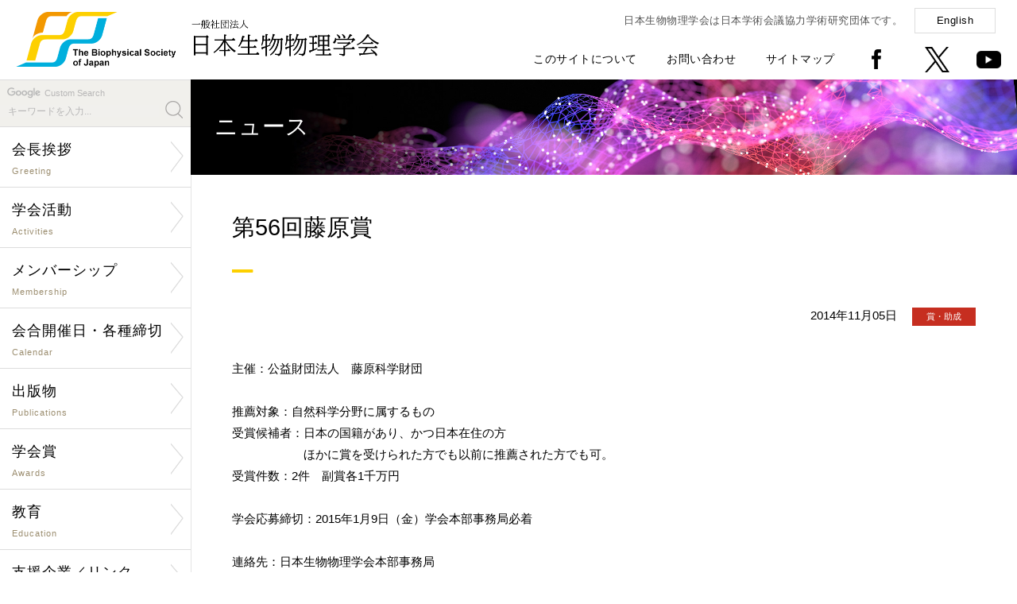

--- FILE ---
content_type: text/html; charset=UTF-8
request_url: http://biophys.jp/news/lib/newsshow.php/2915
body_size: 5500
content:
<!DOCTYPE html PUBLIC "-//W3C//DTD XHTML 1.0 Transitional//EN" "http://www.w3.org/TR/xhtml1/DTD/xhtml1-transitional.dtd">
<html xmlns="http://www.w3.org/1999/xhtml" xml:lang="ja" lang="ja">
<head>
<meta http-equiv="X-UA-Compatible" content="IE=Edge" />
<meta http-equiv="Content-Type" content="text/html; charset=utf-8" />
<meta http-equiv="Imagetoolbar" content="no" />
<meta name="description" content="" />
<meta name="keywords" content="" />
<meta name="copyright" content="Copyright(c) The Biophysical Society of Japan. All rights reserved." />
<meta name="viewport" content="width=device-width,initial-scale=1.0,minimum-scale=1.0" />
<meta name="format-detection" content="telephone=no" />
<meta name="robots" content="index,follow" />

<meta property="og:type" content="article">
<meta property="og:app_id" content="1053040482185985">
<meta property="og:title" content='第56回藤原賞'>
<meta property="og:description" content='主催：公益財団法人　藤原科学財団 推薦対象：自然科学分野に属するもの 受賞候補者：日本の国籍があり、かつ日本在住の方 　　　　　　ほかに賞を受けられた方でも以前に推薦された方でも可。 受賞件数：2件　副賞各1千万円 学会応募締切：2015年1月9日（金）学会本部事務局必着 連絡先：日本生物物理学会本部事務局 '>
<meta property="og:url" content="https://www.biophys.jp/news/lib/newsshow.php/2915">
<meta name="twitter:card" content="summary" />
<meta property="og:image" content="https://www.biophys.jp/includes/images/logo_mark_200200.png">

<link rel="shortcut icon" href="/favicon.ico" />
<link rel="stylesheet" type="text/css" href="/includes/css/style.css?0811" media="all" />
<link rel="stylesheet" type="text/css" href="/includes/css/hover-min.css" media="all" />
<link rel="stylesheet" type="text/css" href="/includes/css/drawer.css" media="all" />
<link rel="stylesheet" type="text/css" href="/includes/font-awesome/css/font-awesome.min.css" media="all" />
<link rel="stylesheet" type="text/css" href="/includes/css/lightcase.css">
<script type="text/javascript" src="/includes/js/jquery-1.11.1.min.js"></script>
<script type="text/javascript" src="/includes/js/iscroll.js"></script>
<script type="text/javascript" src="/includes/js/drawer.min.js"></script>
<script type="text/javascript" src="/includes/js/scripts.js"></script>
<script type="text/javascript" src="https://unpkg.com/ionicons@4.2.4/dist/ionicons.js"></script>
<script src="/includes/js/lightcase.js"></script>
<script type="text/javascript">
jQuery(document).ready(function($) {
 $('a[data-rel^=lightcase]').lightcase();
});
</script>
<!--[if lte IE 8]>
<script type="text/javascript" src="/includes/js/html5shiv.min.js"></script>
<![endif]-->
<title>ニュース | 一般社団法人 日本生物物理学会</title>
</head>

<body class="drawer drawer--right">

<!--[if !IE]><!-->
<button type="button" class="drawer-toggle drawer-hamburger">
	<span class="sr-only">Toggle Navigation</span>
	<span class="drawer-hamburger-icon"></span>
	<p class="mt20">MENU</p>
</button>

<nav class="drawer-nav">
<div id="drawer">
	<h1><a href="/index.php"><img src="/includes/images/logo_mark.png" alt="一般社団法人 日本生物物理学会" title="一般社団法人 日本生物物理学会" /></a></h1>
	<div>
	<form id="cse-search-box" action="https://google.com/cse">
	<p>Custom Search</p>
	<input type="hidden" name="cx" value="007773136672685812860:rblwwbzuhd8" />
	<input type="hidden" name="ie" value="UTF-8" />
	<input type="text" name="q" size="31" placeholder="キーワードを入力..." />
	<input type="submit" name="sa"  value="" id="search_button" />
	</form>
		<dl>
			<dd><a href="/org/org01.html">会長挨拶</a></dd>
			<dd><a href="/org/org.html">学会活動</a></dd>
			<dd><a href="/mem/mem.html">メンバーシップ</a></dd>
			<dd><a href="/cal/cal.html">会合開催日・各種締切</a></dd>
			<dd><a href="/pub/pub.html">出版物</a></dd>
			<dd><a href="/award/award.html">学会賞</a></dd>
			<dd><a href="/edu/edu.html">教育</a></dd>
			<dd><a href="/sup/sup.html">支援企業／リンク</a></dd>
			<dd><a href="/biophysics_and_physicobiology.html">「BPPB」誌</a></dd>
			<dd><a href="/pub/pub01.html">「生物物理」誌</a></dd>
			
		</dl>
		<dl>
			<dd><a href="https://www.e-naf.jp/BSJ/member/login.php" target="_blank">学会会員ページ</a></dd>
			<dd><a href="https://www.aeplan.co.jp/bsj2018/" target="_blank">年会ウェブサイト</a></dd>
            !--<dd><a href="" target="_blank">生物物理ビデオアーカイブ</a></dd--><!--20240913 videoページへのリンク削除-->
			<dd><a href="/highschool/" target="_blank">生物物理学について</a></dd>
			<dd><a href="/about_site.html">このサイトについて</a></dd>
			<dd><a href="/contact.html">お問い合わせ</a></dd>
			<dd><a href="/sitemap.html">サイトマップ</a></dd>
			<dd><a href="/index-e.html">English</a></dd>
		</dl>
	</div>
	<p>〒602-8048 京都府京都市上京区下立売通小川東入<br />
		Tel: <span data-action="call" data-tel="0754153661">075-415-3661</span>　Fax: 075-415-3662<br />
		Mail: <img src="/includes/images/mail_address_s.png" alt="" title="" style="width:110px;vertical-align:middle;" /></p>
	<address>Copyright(c) The Biophysical Society of Japan.<br />All rights reserved.</address>
</div>
</nav>
<!--<![endif]-->

<section>

<div id="header">
	<h1 class="pc"><a href="/index.php" class="button"><img src="/includes/images/logo.png" alt="一般社団法人 日本生物物理学会" title="一般社団法人 日本生物物理学会" /></a></h1>
	<h1 class="sp"><a href="/index.php" class="button"><img src="/includes/images/logo_s.png" alt="一般社団法人 日本生物物理学会" title="一般社団法人 日本生物物理学会" /></a></h1>
	<div id="global_menu">
		<p>日本生物物理学会は日本学術会議協力学術研究団体です。<a href="/index-e.html" class="boxbutton">English</a></p>
		<ul>
			<li><a href="/about_site.html">このサイトについて</a></li>
			<li><a href="/contact.html">お問い合わせ</a></li>
			<li><a href="/sitemap.html">サイトマップ</a></li>
			<li><a href="https://www.facebook.com/biophys.jp" target="_new" class="button"><img src="/includes/images/icon_facebook.png" alt="facebook" title="facebook" /></a></li>
			<li><a href="https://twitter.com/bpsjp" target="_new" class="button"><img src="/includes/images/icon_twitter.png" alt="Twitter" title="Twitter" /></a></li>
			<li><a href="https://www.youtube.com/@TheBiophysicalSocietyofJapan" target="_new" class="button"><img src="/includes/images/icon_youtube.png" alt="youtube" title="youtube" /></a></li>
		</ul>
	</div>
</div>

<div id="body">

<div id="contents_left">
	<div id="menu">
	<form id="cse-search-box" action="https://google.com/cse">
	<p>Custom Search</p>
	<input type="hidden" name="cx" value="007773136672685812860:rblwwbzuhd8" />
	<input type="hidden" name="ie" value="UTF-8" />
	<input type="text" name="q" size="31" placeholder="キーワードを入力..." />
	<input type="submit" name="sa"  value="" id="search_button" />
	</form>
	<ul class="nav">
        <li><a href="/org/org01.html" class="arrow"><span>会長挨拶<small>Greeting</small></span></a></li>

		<li><a href="/org/org.html" class="arrow"><span>学会活動<small>Activities</small></span></a>
            <ul><li><a href="/org/org02.html">定款</a></li>
                <li><a href="/org/org03.html">組織・委員</a></li>
                <li><a href="/org/org07.html">公告・情報公開</a></li>
                <li><a href="/org/org04.html">歴史・名誉会員</a></li>
                <li><a href="/org/org06.html">男女共同参画・<br />若手支援検討活動</a></li>
                <li><a href="https://www.icbbs2026.org/" target="_new">年会<br />ウェブサイト</a></li>
                <li><a href="/ann/ann02.html">年会情報　一覧</a></li>
                <li><a href="/link/link04.html">若手の会および支部への支援</a></li>
                <li><a href="/subgroup/subgroup01.html">「サブグループ」支援制度</a></li>
                <li><a href="/cop/cop01.html">国際学会連携</a></li>
                <li><a href="/cop/cop02.html">国内学会連携</a></li></ul></li>

		<li><a href="/mem/mem.html" class="arrow"><span>メンバーシップ<small>Membership</small></span></a>
            <ul><li><a href="https://clara-nacos.com/bsj/login" target="_new">学会会員ページ</a></li>
                <li><a href="/mem/mem01.html">入退会・休会・変更</a></li>
                <li><a href="/mem/mem02.html">特許の取り扱い</a></li>
                <li><a href="/mem/mem03.html">研究助成金・賞</a></li></ul></li>

		<li><a href="/cal/cal.html" class="arrow"><span>会合開催日・各種締切<small>Calendar</small></span></a>
            <ul><li><a href="/cal/cal01.php">学術的会合開催日</a></li>
                <li><a href="/cal/cal02.php">研究助成・賞の締切</a></li>
                <li><a href="/cal/cal03.php">公募の締切</a></li></ul></li>

		<li><a href="/pub/pub.html" class="arrow"><span>出版物<small>Publications</small></span></a>
            <ul><li><a href="/pub/pub01.html">邦文誌「生物物理」</a></li>
            	<li><a href="/biophysics_and_physicobiology.html" target="_new">欧文誌「BPPB」</a></li>
                <li><a href="/news/lib/newsshow.php/6992">教科書出版支援</a></li>
                <li><a href="/pub/pub03.html">他の出版物</a></li>
                <li><a href="/pub/pub05.html">新技術紹介</a></li>
                <li><a href="/pub/pub06.html">魅力的な英文要旨をめざして</a></li>
                <li><a href="/pub/pub04.html">著作権と転載について</a></li></ul></li>

		<li><a href="/award/award.html" class="arrow"><span>学会賞<small>Awards</small></span></a>
            <ul><li><a href="/award/award01.html">BPPB論文賞</a></li>
            	<li><a href="/award/award02.html">BPPB Editors' Choice Award</a></li>
                <li><a href="/ann/ann01.html">若手奨励賞</a></li>
                <li><a href="/ann/ann01_11.html">学生発表賞</a></li></ul></li>

		<li><a href="/edu/edu.html" class="arrow"><span>教育<small>Education</small></span></a>
            <ul><li><a href="/org/org08.html">小中高への講師派遣</a></li>
            	<li><a href="/org/org08_list.html">小中高への講師派遣一覧</a></li>
                <li><a href="/highschool/" target="_new">生物物理学について</a></li></ul></li>

		<li><a href="/sup/sup.html" class="arrow"><span>支援企業／リンク<small>Sponsor/Link</small></span></a>
            <ul><li><a href="/sup/sup01.html">賛助会員</a></li>
                <li><a href="/sponsor/list.html">広告</a></li>
                <li><a href="/sponsor/blog/findentry.php/1001">活動支援企業からのお知らせ</a></li>
                <li><a href="/sup/sup02.html">支援企業による広告記事</a></li>
                <li><a href="/link/link01.html">生物物理学に関係する<br />研究室へのリンク</a></li>
                <li><a href="/link/link02.html">国内学会へのリンク</a></li>
                <li><a href="/link/link03.html">公的機関などへのリンク</a></li>
                <li><a href="/sup/sup03.html">海外組織へのリンク</a></li></ul></li>
	</ul>
	
	<h4 style="background:#fdd000; padding:5px 10px; margin-top:30px; font-size:90%;"><a style="color: rgb(0, 0, 0);" href="https://www.biophys.jp/news/lib/newsshow.php/6501" target="_new">消費税の取扱いについて</a></h4>
	<h4 style="background:#fdd000; padding:5px 10px; margin-top:30px; font-size:90%;"><a style="color: rgb(0, 0, 0);" href="https://www.biophys.jp/news/lib/newsshow.php/5505" target="_new">ロシアによるウクライナへの軍事的侵攻に関する声明文</a></h4>
	
	<p class="mt30"><a href="/video/" target="_new" class="button"><img src="/includes/images/video-archive.jpg" alt="Biophysics Video Archive" title="Biophysics Video Archive" /></a></p>
	<p class="mt30"><a href="/dl/biophysics/dispatch_poster.pdf" target="_new" class="button"><img src="/includes/images/dispatch_poster.jpg" alt="講師派遣ポスター" title="講師派遣ポスター" /></a></p>
	
</div>

<div id="paid-publicity">
	<h4>男女共同参画学協会連絡会</h4>
	<dl>
		<dt><a href="https://www.djrenrakukai.org/unconsciousbias/index.html" target="_new">無意識のバイアスコーナー</a></dt>
	</dl>
</div>

<div id="paid-publicity">
	<h4><a href="/sup/sup02.html">支援企業による広告記事</a></h4>
	<dl>
		<dd>ソーラボジャパン株式会社</dd>
		<dt><a href="/dl/sup/thorlabs12.pdf" target="_new">CAD を使って光学装置を設計してみよう
			<ion-icon name="md-arrow-forward"></ion-icon></a></dt>
		<dd class="source">「生物物理」2025年10月号</dd>
	</dl>
	<dl>
		<dd>ソーラボジャパン株式会社</dd>
		<dt><a href="/dl/sup/thorlabs11.pdf" target="_new">次世代2光子顕微鏡―小型化がもたらす新たな可能性
			<ion-icon name="md-arrow-forward"></ion-icon></a></dt>
		<dd class="source">「生物物理」2024年10月号</dd>
	</dl>
	<dl>
		<dd>ソーラボジャパン株式会社</dd>
		<dt><a href="/dl/sup/thorlabs10.pdf" target="_new">サイエンティフィックカメラと周辺機器の同期
			<ion-icon name="md-arrow-forward"></ion-icon></a></dt>
		<dd class="source">「生物物理」2023年10月号</dd>
	</dl>
	<dl>
		<dd>ソーラボジャパン株式会社</dd>
		<dt><a href="/dl/sup/thorlabs09.pdf" target="_new">顕微鏡のリノベーション ~ 顕微鏡ポートを活用した光学系の導入
			<ion-icon name="md-arrow-forward"></ion-icon></a></dt>
		<dd class="source">「生物物理」2022年12月号</dd>
	</dl>
</div>
</div>

<div id="contents_right">
<div class="contents">

<div id="main-visual_lower"><h1>ニュース</h1></div>

<div class="contents_inner">

<h2>第56回藤原賞</h2><p class="date">2014年11月05日 <span class="icon icon_award">賞・助成</span></p><p>主催：公益財団法人　藤原科学財団 <br /><br />推薦対象：自然科学分野に属するもの <br />受賞候補者：日本の国籍があり、かつ日本在住の方 <br />　　　　　　ほかに賞を受けられた方でも以前に推薦された方でも可。 <br />受賞件数：2件　副賞各1千万円 <br /><br />学会応募締切：2015年1月9日（金）学会本部事務局必着 <br /><br />連絡先：日本生物物理学会本部事務局 <br>Email: <a href="mailto:bpsjp(at)biophys.jp">bpsjp(at)biophys.jp</a><br>
<small>迷惑メール対策のため、メールアドレスの(at)を@に置き換えてください。 (Please use at sign instead of (at).)</small><br>
<br>URL: <a href="http://www.fujizai.or.jp" target="_blank">http://www.fujizai.or.jp</a><br>
</p>
<br />

	<div id="fb-root"></div>

	<table>
	<tr>
		<td>
			<script>(function(d, s, id) {
			var js, fjs = d.getElementsByTagName(s)[0];
			if (d.getElementById(id)) return;
			js = d.createElement(s); js.id = id;
			js.src = "//connect.facebook.net/ja_JP/sdk.js#xfbml=1&version=v2.6";
			fjs.parentNode.insertBefore(js, fjs);
			}(document, 'script', 'facebook-jssdk'));</script>

			<div class="fb-share-button" data-href="https://www.biophys.jp/news/lib/newsshow.php/2915" data-layout="button" data-size="large"><a target="_blank" href="https://www.facebook.com/sharer/sharer.php?u=https%3A%2F%2Fwww.biophys.jp%2Fnews%2Flib%2Fnewsshow.php%2F2915&amp;src=sdkpreparse" class="fb-xfbml-parse-ignore">シェア</a></div>
		</td>
		<td>
			<a href="https://twitter.com/share?ref_src=twsrc%5Etfw" class="twitter-share-button" data-text='第56回藤原賞' data-show-count="false" data-size="large"><img src="https://www.biophys.jp/includes/images/logo_mark_200200.png" alt="Twitter" style="display:none"></a>
			<script async src="https://platform.twitter.com/widgets.js" charset="utf-8"></script>
		</td>
	</table>

</div><!-- .contents_inner end -->

<hr class="mt70" />
<p class="text_center mt50"><a href="javascript:history.back();" class="boxbutton w250">前のページに戻る<ion-icon name="md-arrow-back" class="left"></ion-icon></a></p>

<div id="footer">
	<div id="pagetop"><a href="#top" class="button"><img src="/includes/images/pagetop.png" alt="ページの先頭へ" title="ページの先頭へ" /></a></div>
	<div id="footer_left">
		<h4><a href="/index.php"><img src="/includes/images/logo.png" alt="一般社団法人 日本生物物理学会" title="一般社団法人 日本生物物理学会" /></a></h4>
		<p>〒602-8048 京都府京都市上京区下立売通小川東入<br /><!--大阪府吹田市山田丘1-3 <br class="sp" />大阪大学大学院生命機能研究科内-->
			Tel: <span data-action="call" data-tel="0754153661">075-415-3661</span>　Fax: 075-415-3662<br />
			Mail: <img src="/includes/images/mail_address_s.png" alt="" title="" style="width:110px;vertical-align:middle;" /></p>
	</div>
	<div id="footer_right">
		<ul class="pc">
			<li><a href="/index.php">Home</a></li>
			<li><a href="/about_site.html">このサイトについて</a></li>
			<li><a href="/contact.html">お問い合わせ</a></li>
			<li><a href="/sitemap.html">サイトマップ</a></li>
		</ul>
		<ul>
			<li><a href="https://www.facebook.com/biophys.jp" target="_new" class="button"><img src="/includes/images/icon_facebook.png" alt="facebook" title="facebook" /></a></li>
			<li><a href="https://twitter.com/bpsjp" target="_new" class="button"><img src="/includes/images/icon_twitter.png" alt="Twitter" title="Twitter" /></a></li>
		</ul>
		<address>Copyright(c) The Biophysical Society of Japan. All rights reserved.</address>
	</div>
</div>

</div><!-- .contents end -->
</div><!-- #contents_right end -->
</div><!-- #body end -->

</section>
<div class="fb-quote"></div>
</body>
</html>


--- FILE ---
content_type: text/javascript; charset=utf-8
request_url: https://unpkg.com/ionicons@4.2.4/dist/ionicons/x6oug5p3.js
body_size: 1153
content:
/*! Built with http://stenciljs.com */
const{h:t}=window.ionicons;class e{constructor(){this.isVisible=!1}componentWillLoad(){this.waitUntilVisible(this.el,"50px",()=>{this.isVisible=!0,this.loadIcon()})}componentDidUnload(){this.io&&(this.io.disconnect(),this.io=void 0)}waitUntilVisible(t,e,i){if(this.win&&this.win.IntersectionObserver){const s=this.io=new this.win.IntersectionObserver(t=>{t[0].isIntersecting&&(s.disconnect(),this.io=void 0,i())},{rootMargin:e});s.observe(t)}else i()}loadIcon(){if(!this.isServer&&this.isVisible){const t=this.getUrl();t&&function(t){let e=i.get(t);return e||(e=fetch(t,{cache:"force-cache"}).then(t=>t.ok?t.text():Promise.resolve(null)),i.set(t,e)),e}(t).then(t=>{this.svgContent=function(t,e,i){if(e){const s=t.createDocumentFragment(),n=t.createElement("div");n.innerHTML=e,s.appendChild(n);for(let t=n.childNodes.length-1;t>=0;t--)"svg"!==n.childNodes[t].nodeName.toLowerCase()&&n.removeChild(n.childNodes[t]);const o=n.firstElementChild;if(o&&"svg"===o.nodeName.toLowerCase()&&(i&&o.setAttribute(i,""),function t(e){if(1===e.nodeType){if("script"===e.nodeName.toLowerCase())return!1;for(var i=0;i<e.attributes.length;i++){let t=e.attributes[i].value;if("string"==typeof t&&0===t.toLowerCase().indexOf("on"))return!1}for(i=0;i<e.childNodes.length;i++)if(!t(e.childNodes[i]))return!1}return!0}(o)))return n.innerHTML}return""}(this.doc,t,this.el["s-sc"])})}if(!this.ariaLabel){const t=s(this.name,this.mode,this.ios,this.md);t&&(this.ariaLabel=t.replace("ios-","").replace("md-","").replace(/\-/g," "))}}getUrl(){let t=n(this.src);return t||((t=s(this.name,this.mode,this.ios,this.md))?this.getNamedUrl(t):(t=n(this.icon))?t:(t=s(this.icon,this.mode,this.ios,this.md))?this.getNamedUrl(t):null)}getNamedUrl(t){return`${this.resourcesUrl}svg/${t}.svg`}hostData(){return{role:"img",class:Object.assign({},(t=this.color,t?{"ion-color":!0,[`ion-color-${t}`]:!0}:null),{[`icon-${this.size}`]:!!this.size})};var t}render(){return!this.isServer&&this.svgContent?t("div",{class:"icon-inner",innerHTML:this.svgContent}):t("div",{class:"icon-inner"})}static get is(){return"ion-icon"}static get encapsulation(){return"shadow"}static get properties(){return{ariaLabel:{type:String,attr:"aria-label",reflectToAttr:!0,mutable:!0},color:{type:String,attr:"color"},doc:{context:"document"},el:{elementRef:!0},icon:{type:String,attr:"icon",watchCallbacks:["loadIcon"]},ios:{type:String,attr:"ios"},isServer:{context:"isServer"},isVisible:{state:!0},md:{type:String,attr:"md"},mode:{type:String,attr:"mode"},name:{type:String,attr:"name",watchCallbacks:["loadIcon"]},resourcesUrl:{context:"resourcesUrl"},size:{type:String,attr:"size"},src:{type:String,attr:"src",watchCallbacks:["loadIcon"]},svgContent:{state:!0},win:{context:"window"}}}static get style(){return":host{display:inline-block;width:1em;height:1em;contain:strict;-webkit-box-sizing:content-box!important;box-sizing:content-box!important;--ion-color-base:currentColor}:host(.icon-small){font-size:var(--ion-icon-size-small,18px)!important}:host(.icon-large){font-size:var(--ion-icon-size-large,32px)!important}.icon-inner,svg{display:block;height:100%;width:100%}svg{fill:var(--ion-color-base);stroke:var(--ion-color-base)}:host(.ion-color-primary){--ion-color-base:var(--ion-color-primary, #3880ff)}:host(.ion-color-secondary){--ion-color-base:var(--ion-color-secondary, #0cd1e8)}:host(.ion-color-tertiary){--ion-color-base:var(--ion-color-tertiary, #f4a942)}:host(.ion-color-success){--ion-color-base:var(--ion-color-success, #10dc60)}:host(.ion-color-warning){--ion-color-base:var(--ion-color-warning, #ffce00)}:host(.ion-color-danger){--ion-color-base:var(--ion-color-danger, #f14141)}:host(.ion-color-light){--ion-color-base:var(--ion-color-light, #f4f5f8)}:host(.ion-color-medium){--ion-color-base:var(--ion-color-medium, #989aa2)}:host(.ion-color-dark){--ion-color-base:var(--ion-color-dark, #222428)}"}}const i=new Map;function s(t,e,i,s){return e=(e||"md").toLowerCase(),i&&"ios"===e?t=i.toLowerCase():s&&"md"===e?t=s.toLowerCase():t&&(t=t.toLowerCase(),/^md-|^ios-|^logo-/.test(t)||(t=`${e}-${t}`)),"string"!=typeof t||""===t.trim()?null:""!==t.replace(/[a-z]|-|\d/gi,"")?null:t}function n(t){return"string"==typeof t&&(t=t.trim()).length>0&&/(\/|\.)/.test(t)?t:null}export{e as IonIcon};